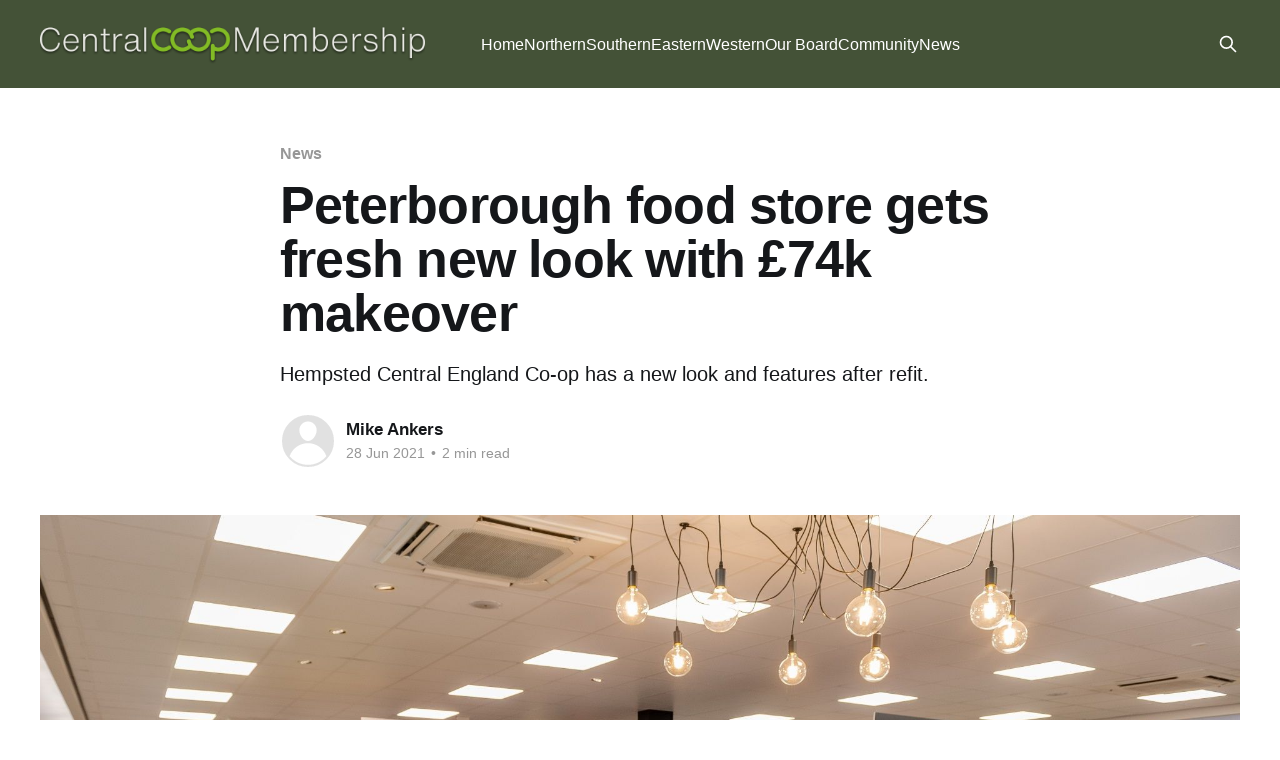

--- FILE ---
content_type: text/html; charset=utf-8
request_url: https://www.membershipmatters.coop/peterborough-food-store-gets-fresh-new-look-with-74k-makeover/
body_size: 5722
content:
<!DOCTYPE html>
<html lang="en">
<head>

    <title>Peterborough food store gets fresh new look with £74k makeover</title>
    <meta charset="utf-8" />
    <meta http-equiv="X-UA-Compatible" content="IE=edge" />
    <meta name="HandheldFriendly" content="True" />
    <meta name="viewport" content="width=device-width, initial-scale=1.0" />
    
    <link rel="preload" as="style" href="https://www.membershipmatters.coop/assets/built/screen.css?v=77d55975e2" />
    <link rel="preload" as="script" href="https://www.membershipmatters.coop/assets/built/casper.js?v=77d55975e2" />

    <link rel="stylesheet" type="text/css" href="https://www.membershipmatters.coop/assets/built/screen.css?v=77d55975e2" />

    <meta name="description" content="Hempsted Central England Co-op has a new look and features after refit.">
    <link rel="icon" href="https://customer-marketing.ghost.io/content/images/size/w256h256/2019/01/mm-icon-1.png" type="image/png">
    <link rel="canonical" href="https://www.membershipmatters.coop/peterborough-food-store-gets-fresh-new-look-with-74k-makeover/">
    <meta name="referrer" content="no-referrer-when-downgrade">
    
    <meta property="og:site_name" content="Membership Matters">
    <meta property="og:type" content="article">
    <meta property="og:title" content="Peterborough food store gets fresh new look with £74k makeover">
    <meta property="og:description" content="Hempsted Central England Co-op has a new look and features after refit.">
    <meta property="og:url" content="https://www.membershipmatters.coop/peterborough-food-store-gets-fresh-new-look-with-74k-makeover/">
    <meta property="og:image" content="https://www.membershipmatters.coop/content/images/size/w1200/2021/06/099_COOP_HEMPSTED_REFIT_2021.jpg">
    <meta property="article:published_time" content="2021-06-28T06:22:00.000Z">
    <meta property="article:modified_time" content="2023-12-05T10:24:17.000Z">
    <meta property="article:tag" content="News">
    
    <meta name="twitter:card" content="summary_large_image">
    <meta name="twitter:title" content="Peterborough food store gets fresh new look with £74k makeover">
    <meta name="twitter:description" content="Hempsted Central England Co-op has a new look and features after refit.">
    <meta name="twitter:url" content="https://www.membershipmatters.coop/peterborough-food-store-gets-fresh-new-look-with-74k-makeover/">
    <meta name="twitter:image" content="https://www.membershipmatters.coop/content/images/size/w1200/2021/06/099_COOP_HEMPSTED_REFIT_2021.jpg">
    <meta name="twitter:label1" content="Written by">
    <meta name="twitter:data1" content="Mike Ankers">
    <meta name="twitter:label2" content="Filed under">
    <meta name="twitter:data2" content="News">
    <meta property="og:image:width" content="1200">
    <meta property="og:image:height" content="800">
    
    <script type="application/ld+json">
{
    "@context": "https://schema.org",
    "@type": "Article",
    "publisher": {
        "@type": "Organization",
        "name": "Membership Matters",
        "url": "https://www.membershipmatters.coop/",
        "logo": {
            "@type": "ImageObject",
            "url": "https://www.membershipmatters.coop/content/images/2024/05/Member-Logo-4.png"
        }
    },
    "author": {
        "@type": "Person",
        "name": "Mike Ankers",
        "url": "https://www.membershipmatters.coop/author/mike/",
        "sameAs": []
    },
    "headline": "Peterborough food store gets fresh new look with £74k makeover",
    "url": "https://www.membershipmatters.coop/peterborough-food-store-gets-fresh-new-look-with-74k-makeover/",
    "datePublished": "2021-06-28T06:22:00.000Z",
    "dateModified": "2023-12-05T10:24:17.000Z",
    "image": {
        "@type": "ImageObject",
        "url": "https://www.membershipmatters.coop/content/images/size/w1200/2021/06/099_COOP_HEMPSTED_REFIT_2021.jpg",
        "width": 1200,
        "height": 800
    },
    "keywords": "News",
    "description": "Hempsted Central England Co-op has a new look and features after refit.",
    "mainEntityOfPage": "https://www.membershipmatters.coop/peterborough-food-store-gets-fresh-new-look-with-74k-makeover/"
}
    </script>

    <meta name="generator" content="Ghost 6.13">
    <link rel="alternate" type="application/rss+xml" title="Membership Matters" href="https://www.membershipmatters.coop/rss/">
    
    <script defer src="https://cdn.jsdelivr.net/ghost/sodo-search@~1.8/umd/sodo-search.min.js" data-key="4f1d9b857211657b087a9859e1" data-styles="https://cdn.jsdelivr.net/ghost/sodo-search@~1.8/umd/main.css" data-sodo-search="https://customer-marketing.ghost.io/" data-locale="en" crossorigin="anonymous"></script>
    
    <link href="https://www.membershipmatters.coop/webmentions/receive/" rel="webmention">
    <script defer src="/public/cards.min.js?v=77d55975e2"></script>
    <link rel="stylesheet" type="text/css" href="/public/cards.min.css?v=77d55975e2">
    <script defer src="/public/ghost-stats.min.js?v=77d55975e2" data-stringify-payload="false" data-datasource="analytics_events" data-storage="localStorage" data-host="https://www.membershipmatters.coop/.ghost/analytics/api/v1/page_hit"  tb_site_uuid="416f8061-7a7b-45c0-9cd4-e7b56ed0e093" tb_post_uuid="b26e1ce6-3828-4c4b-8a37-1458d3ccc1a6" tb_post_type="post" tb_member_uuid="undefined" tb_member_status="undefined"></script><style>:root {--ghost-accent-color: #445237;}</style>
    <style>
    @import url('https://fonts.googleapis.com/css2?family=Noto+Sans&display=swap');
    h1 span, h4.font-style-lead span, h3.font-style-heading span, button span {
     font-family: 'Noto Sans', sans-serif !important;
    }
    .font-style-title {font-family:'Noto Sans', sans-serif !important;
    }
    .font-style-subtitle {font-family: 'Noto Sans', sans-serif !important;
    }
    .font-style-heading {font-family: 'Noto Sans', sans-serif !important;
    }
    .font-style-normalText {font-family: 'Noto Sans', sans-serif !important;
    }
</style>

<!-- Global site tag (gtag.js) - Google Analytics -->
<script async src="https://www.googletagmanager.com/gtag/js?id=G-RQJ0ZRLVB4"></script>
<script>
  window.dataLayer = window.dataLayer || [];
  function gtag(){dataLayer.push(arguments);}
  gtag('js', new Date());

  gtag('config', 'G-RQJ0ZRLVB4');
</script>

<!-- Google tag (gtag.js) -->
<script async src="https://www.googletagmanager.com/gtag/js?id=G-MDSZS6MMB8"></script>
<script>
  window.dataLayer = window.dataLayer || [];
  function gtag(){dataLayer.push(arguments);}
  gtag('js', new Date());

  gtag('config', 'G-MDSZS6MMB8');
</script>

</head>
<body class="post-template tag-news tag-hash-editor is-head-left-logo has-sans-body has-cover">
<div class="viewport">

    <header id="gh-head" class="gh-head outer">
        <div class="gh-head-inner inner">
            <div class="gh-head-brand">
                <a class="gh-head-logo" href="https://www.membershipmatters.coop">
                        <img src="https://www.membershipmatters.coop/content/images/2024/05/Member-Logo-4.png" alt="Membership Matters">
                </a>
                <button class="gh-search gh-icon-btn" aria-label="Search this site" data-ghost-search><svg xmlns="http://www.w3.org/2000/svg" fill="none" viewBox="0 0 24 24" stroke="currentColor" stroke-width="2" width="20" height="20"><path stroke-linecap="round" stroke-linejoin="round" d="M21 21l-6-6m2-5a7 7 0 11-14 0 7 7 0 0114 0z"></path></svg></button>
                <button class="gh-burger" aria-label="Main Menu"></button>
            </div>

            <nav class="gh-head-menu">
                <ul class="nav">
    <li class="nav-home"><a href="https://www.membershipmatters.coop/">Home</a></li>
    <li class="nav-northern"><a href="https://www.membershipmatters.coop/tag/northern/">Northern</a></li>
    <li class="nav-southern"><a href="https://www.membershipmatters.coop/tag/southern/">Southern</a></li>
    <li class="nav-eastern"><a href="https://www.membershipmatters.coop/tag/eastern/">Eastern</a></li>
    <li class="nav-western"><a href="https://www.membershipmatters.coop/tag/western/">Western</a></li>
    <li class="nav-our-board"><a href="https://www.membershipmatters.coop/tag/board/">Our Board</a></li>
    <li class="nav-community"><a href="https://www.membershipmatters.coop/tag/communitynews/">Community</a></li>
    <li class="nav-news"><a href="https://www.membershipmatters.coop/tag/news/">News</a></li>
</ul>

            </nav>

            <div class="gh-head-actions">
                        <button class="gh-search gh-icon-btn" aria-label="Search this site" data-ghost-search><svg xmlns="http://www.w3.org/2000/svg" fill="none" viewBox="0 0 24 24" stroke="currentColor" stroke-width="2" width="20" height="20"><path stroke-linecap="round" stroke-linejoin="round" d="M21 21l-6-6m2-5a7 7 0 11-14 0 7 7 0 0114 0z"></path></svg></button>
            </div>
        </div>
    </header>

    <div class="site-content">
        



<main id="site-main" class="site-main">
<article class="article post tag-news tag-hash-editor ">

    <header class="article-header gh-canvas">

        <div class="article-tag post-card-tags">
                <span class="post-card-primary-tag">
                    <a href="/tag/news/">News</a>
                </span>
        </div>

        <h1 class="article-title">Peterborough food store gets fresh new look with £74k makeover</h1>

            <p class="article-excerpt">Hempsted Central England Co-op has a new look and features after refit.</p>

        <div class="article-byline">
        <section class="article-byline-content">

            <ul class="author-list instapaper_ignore">
                <li class="author-list-item">
                    <a href="/author/mike/" class="author-avatar author-profile-image" aria-label="Read more of Mike Ankers"><svg viewBox="0 0 24 24" xmlns="http://www.w3.org/2000/svg"><g fill="none" fill-rule="evenodd"><path d="M3.513 18.998C4.749 15.504 8.082 13 12 13s7.251 2.504 8.487 5.998C18.47 21.442 15.417 23 12 23s-6.47-1.558-8.487-4.002zM12 12c2.21 0 4-2.79 4-5s-1.79-4-4-4-4 1.79-4 4 1.79 5 4 5z" fill="#FFF"/></g></svg>
</a>
                </li>
            </ul>

            <div class="article-byline-meta">
                <h4 class="author-name"><a href="/author/mike/">Mike Ankers</a></h4>
                <div class="byline-meta-content">
                    <time class="byline-meta-date" datetime="2021-06-28">28 Jun 2021</time>
                        <span class="byline-reading-time"><span class="bull">&bull;</span> 2 min read</span>
                </div>
            </div>

        </section>
        </div>

            <figure class="article-image">
                <img
                    srcset="/content/images/size/w300/2021/06/099_COOP_HEMPSTED_REFIT_2021.jpg 300w,
                            /content/images/size/w600/2021/06/099_COOP_HEMPSTED_REFIT_2021.jpg 600w,
                            /content/images/size/w1000/2021/06/099_COOP_HEMPSTED_REFIT_2021.jpg 1000w,
                            /content/images/size/w2000/2021/06/099_COOP_HEMPSTED_REFIT_2021.jpg 2000w"
                    sizes="(min-width: 1400px) 1400px, 92vw"
                    src="/content/images/size/w2000/2021/06/099_COOP_HEMPSTED_REFIT_2021.jpg"
                    alt="Peterborough food store gets fresh new look with £74k makeover"
                />
            </figure>

    </header>

    <section class="gh-content gh-canvas">
        <p>A community food store in Peterborough where colleagues have been going above and beyond to support locals during these uncertain times has been given a fresh new look following an investment of almost £74,000.</p><p>The Central England Co-op in Columbus Road, Hempsted has received a raft of updates to give it a fresher, lighter feel and to include several new ranges and features to boost its offering to the local community.</p><p>This follows the store’s colleagues working around the clock to ensure vulnerable people across the community have continued to have access to vital food and essentials through the Coronavirus pandemic.</p><p>The community food store has been undergoing a makeover in recent weeks with changes including:</p><p>·       An updated product range to better reflect customers’ requirements</p><p>·       New internal signage and decoration including a refreshed kiosk area</p><p>·       New features such as a new Costa Coffee Machine and a Tango Ice Blast Machine (to be installed soon)</p><p>Store Manager Jordan Rolf said: “The team are really excited about having this investment in the store – they have been on the frontline during the pandemic and have worked so hard, so this has been a real boost.</p><p>“We have had some great feedback already from our customers – because of the pandemic more and more people in our community wanted to stay closer to home when they shopped, and it has been great to be able to thank them for their support as well by making these improvements to the shopping experience and offering new features and ranges.</p><p>“I would like to thank the community for their patience while the work has been completed but I hope they agree with us that it has been worth it.”</p><p>The Hempsted Food Store is open every day 7am-10pm. The store has a wide range of products from everyday necessities to something a little more special and also offers a lifesaving defibrillator, cash machine, Collect Plus/Paypoint, Lottery, instore bakery and a customer car park.</p><figure class="kg-card kg-gallery-card kg-width-wide"><div class="kg-gallery-container"><div class="kg-gallery-row"><div class="kg-gallery-image"><img src="https://www.membershipmatters.coop/content/images/2021/06/028_COOP_HEMPSTED_REFIT_2021.jpg" width="1920" height="1280" loading="lazy" alt srcset="https://www.membershipmatters.coop/content/images/size/w600/2021/06/028_COOP_HEMPSTED_REFIT_2021.jpg 600w, https://www.membershipmatters.coop/content/images/size/w1000/2021/06/028_COOP_HEMPSTED_REFIT_2021.jpg 1000w, https://www.membershipmatters.coop/content/images/size/w1600/2021/06/028_COOP_HEMPSTED_REFIT_2021.jpg 1600w, https://www.membershipmatters.coop/content/images/2021/06/028_COOP_HEMPSTED_REFIT_2021.jpg 1920w" sizes="(min-width: 720px) 720px"></div><div class="kg-gallery-image"><img src="https://www.membershipmatters.coop/content/images/2021/06/014_COOP_HEMPSTED_REFIT_2021.jpg" width="1920" height="1268" loading="lazy" alt srcset="https://www.membershipmatters.coop/content/images/size/w600/2021/06/014_COOP_HEMPSTED_REFIT_2021.jpg 600w, https://www.membershipmatters.coop/content/images/size/w1000/2021/06/014_COOP_HEMPSTED_REFIT_2021.jpg 1000w, https://www.membershipmatters.coop/content/images/size/w1600/2021/06/014_COOP_HEMPSTED_REFIT_2021.jpg 1600w, https://www.membershipmatters.coop/content/images/2021/06/014_COOP_HEMPSTED_REFIT_2021.jpg 1920w" sizes="(min-width: 720px) 720px"></div></div><div class="kg-gallery-row"><div class="kg-gallery-image"><img src="https://www.membershipmatters.coop/content/images/2021/06/047_COOP_HEMPSTED_REFIT_2021.jpg" width="1920" height="1280" loading="lazy" alt srcset="https://www.membershipmatters.coop/content/images/size/w600/2021/06/047_COOP_HEMPSTED_REFIT_2021.jpg 600w, https://www.membershipmatters.coop/content/images/size/w1000/2021/06/047_COOP_HEMPSTED_REFIT_2021.jpg 1000w, https://www.membershipmatters.coop/content/images/size/w1600/2021/06/047_COOP_HEMPSTED_REFIT_2021.jpg 1600w, https://www.membershipmatters.coop/content/images/2021/06/047_COOP_HEMPSTED_REFIT_2021.jpg 1920w" sizes="(min-width: 720px) 720px"></div><div class="kg-gallery-image"><img src="https://www.membershipmatters.coop/content/images/2021/06/113_COOP_HEMPSTED_REFIT_2021.jpg" width="1920" height="1280" loading="lazy" alt srcset="https://www.membershipmatters.coop/content/images/size/w600/2021/06/113_COOP_HEMPSTED_REFIT_2021.jpg 600w, https://www.membershipmatters.coop/content/images/size/w1000/2021/06/113_COOP_HEMPSTED_REFIT_2021.jpg 1000w, https://www.membershipmatters.coop/content/images/size/w1600/2021/06/113_COOP_HEMPSTED_REFIT_2021.jpg 1600w, https://www.membershipmatters.coop/content/images/2021/06/113_COOP_HEMPSTED_REFIT_2021.jpg 1920w" sizes="(min-width: 720px) 720px"></div></div></div></figure>
    </section>


</article>
</main>




            <aside class="read-more-wrap outer">
                <div class="read-more inner">
                        
<article class="post-card post">

    <a class="post-card-image-link" href="/veganuary-event/">

        <img class="post-card-image"
            srcset="/content/images/size/w300/2026/01/veganuary4.JPG 300w,
                    /content/images/size/w600/2026/01/veganuary4.JPG 600w,
                    /content/images/size/w1000/2026/01/veganuary4.JPG 1000w,
                    /content/images/size/w2000/2026/01/veganuary4.JPG 2000w"
            sizes="(max-width: 1000px) 400px, 800px"
            src="/content/images/size/w600/2026/01/veganuary4.JPG"
            alt="Veganuary Event"
            loading="lazy"
        />


    </a>

    <div class="post-card-content">

        <a class="post-card-content-link" href="/veganuary-event/">
            <header class="post-card-header">
                <div class="post-card-tags">
                </div>
                <h2 class="post-card-title">
                    Veganuary Event
                </h2>
            </header>
                <div class="post-card-excerpt">We had a great evening on Thursday in St.Ives with lots of people braving the rain to attend St Ives Eco Café Veganuary event, rewarded by an inspiring talk from Carrie Webb @carrie_the_vegan followed by lots of discussion and sampling vegan food.

Chocolate sampled by local company</div>
        </a>

        <footer class="post-card-meta">
            <time class="post-card-meta-date" datetime="2026-01-20">20 Jan 2026</time>
                <span class="post-card-meta-length">1 min read</span>
        </footer>

    </div>

</article>
                        
<article class="post-card post">

    <a class="post-card-image-link" href="/bringing-comfort-and-joy-to-families-across-the-uk/">

        <img class="post-card-image"
            srcset="/content/images/size/w300/2026/01/toy7.jpeg 300w,
                    /content/images/size/w600/2026/01/toy7.jpeg 600w,
                    /content/images/size/w1000/2026/01/toy7.jpeg 1000w,
                    /content/images/size/w2000/2026/01/toy7.jpeg 2000w"
            sizes="(max-width: 1000px) 400px, 800px"
            src="/content/images/size/w600/2026/01/toy7.jpeg"
            alt="Bringing comfort and joy to families across the UK"
            loading="lazy"
        />


    </a>

    <div class="post-card-content">

        <a class="post-card-content-link" href="/bringing-comfort-and-joy-to-families-across-the-uk/">
            <header class="post-card-header">
                <div class="post-card-tags">
                </div>
                <h2 class="post-card-title">
                    Bringing comfort and joy to families across the UK
                </h2>
            </header>
                <div class="post-card-excerpt">We&#39;re privileged to have Members, customers and colleagues who truly care and provide continued support for the work we do every day.</div>
        </a>

        <footer class="post-card-meta">
            <time class="post-card-meta-date" datetime="2026-01-15">15 Jan 2026</time>
                <span class="post-card-meta-length">4 min read</span>
        </footer>

    </div>

</article>
                        
<article class="post-card post">

    <a class="post-card-image-link" href="/brew-monday/">

        <img class="post-card-image"
            srcset="/content/images/size/w300/2026/01/Brew-Monday-Halesworth.jpeg 300w,
                    /content/images/size/w600/2026/01/Brew-Monday-Halesworth.jpeg 600w,
                    /content/images/size/w1000/2026/01/Brew-Monday-Halesworth.jpeg 1000w,
                    /content/images/size/w2000/2026/01/Brew-Monday-Halesworth.jpeg 2000w"
            sizes="(max-width: 1000px) 400px, 800px"
            src="/content/images/size/w600/2026/01/Brew-Monday-Halesworth.jpeg"
            alt="Brew Monday"
            loading="lazy"
        />


    </a>

    <div class="post-card-content">

        <a class="post-card-content-link" href="/brew-monday/">
            <header class="post-card-header">
                <div class="post-card-tags">
                </div>
                <h2 class="post-card-title">
                    Brew Monday
                </h2>
            </header>
                <div class="post-card-excerpt">What is Brew Monday?

The third Monday in January is sometimes referred to as ‘the most difficult day of the year’ but this is a myth – we all have our good days and our bad days, and those aren’t for the calendar to decide.

Help us bust the ‘Blue</div>
        </a>

        <footer class="post-card-meta">
            <time class="post-card-meta-date" datetime="2026-01-15">15 Jan 2026</time>
                <span class="post-card-meta-length">1 min read</span>
        </footer>

    </div>

</article>
                </div>
            </aside>



    </div>

    <footer class="site-footer outer">
        <div class="inner">
            <section class="copyright"><a href="https://www.membershipmatters.coop">Membership Matters</a> &copy; 2026</section>
            <nav class="site-footer-nav">
                
            </nav>
            <div class="gh-powered-by"><a href="https://ghost.org/" target="_blank" rel="noopener">Powered by Ghost</a></div>
        </div>
    </footer>

</div>

    <div class="pswp" tabindex="-1" role="dialog" aria-hidden="true">
    <div class="pswp__bg"></div>

    <div class="pswp__scroll-wrap">
        <div class="pswp__container">
            <div class="pswp__item"></div>
            <div class="pswp__item"></div>
            <div class="pswp__item"></div>
        </div>

        <div class="pswp__ui pswp__ui--hidden">
            <div class="pswp__top-bar">
                <div class="pswp__counter"></div>

                <button class="pswp__button pswp__button--close" title="Close (Esc)"></button>
                <button class="pswp__button pswp__button--share" title="Share"></button>
                <button class="pswp__button pswp__button--fs" title="Toggle fullscreen"></button>
                <button class="pswp__button pswp__button--zoom" title="Zoom in/out"></button>

                <div class="pswp__preloader">
                    <div class="pswp__preloader__icn">
                        <div class="pswp__preloader__cut">
                            <div class="pswp__preloader__donut"></div>
                        </div>
                    </div>
                </div>
            </div>

            <div class="pswp__share-modal pswp__share-modal--hidden pswp__single-tap">
                <div class="pswp__share-tooltip"></div>
            </div>

            <button class="pswp__button pswp__button--arrow--left" title="Previous (arrow left)"></button>
            <button class="pswp__button pswp__button--arrow--right" title="Next (arrow right)"></button>

            <div class="pswp__caption">
                <div class="pswp__caption__center"></div>
            </div>
        </div>
    </div>
</div>
<script
    src="https://code.jquery.com/jquery-3.5.1.min.js"
    integrity="sha256-9/aliU8dGd2tb6OSsuzixeV4y/faTqgFtohetphbbj0="
    crossorigin="anonymous">
</script>
<script src="https://www.membershipmatters.coop/assets/built/casper.js?v=77d55975e2"></script>
<script>
$(document).ready(function () {
    // Mobile Menu Trigger
    $('.gh-burger').click(function () {
        $('body').toggleClass('gh-head-open');
    });
    // FitVids - Makes video embeds responsive
    $(".gh-content").fitVids();
});
</script>



</body>
</html>
